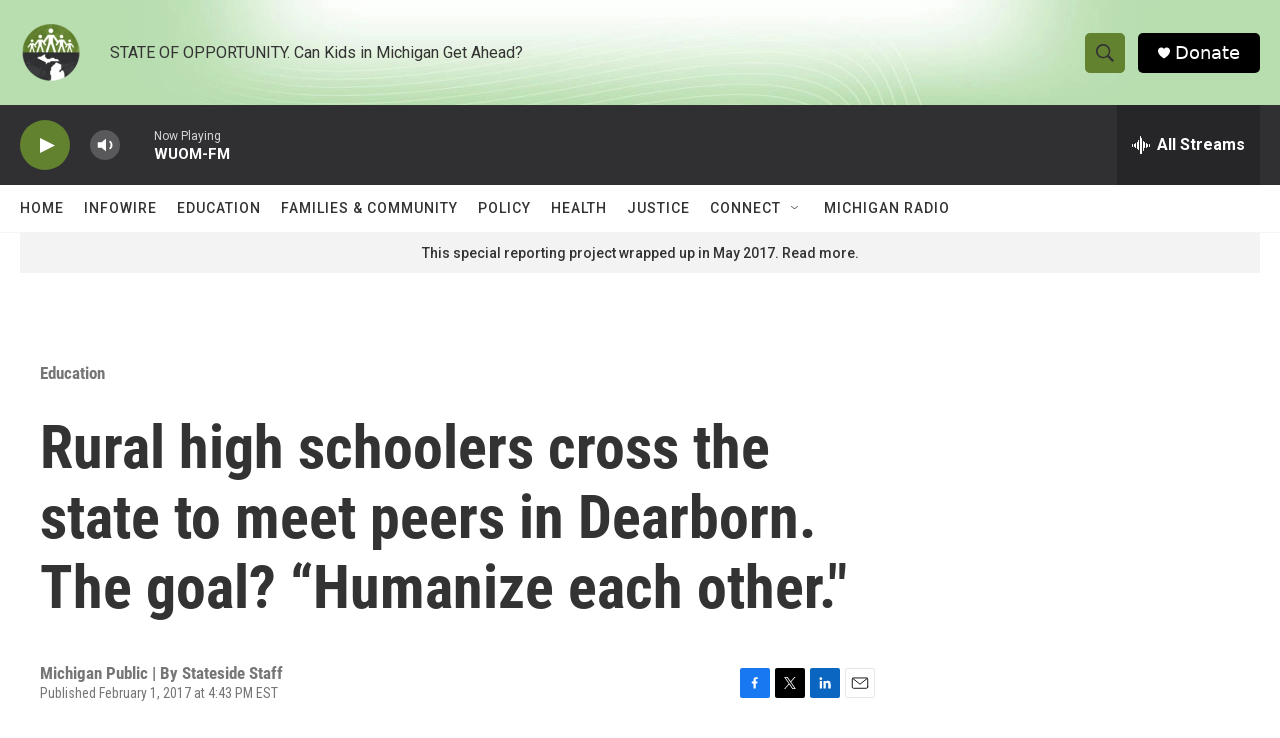

--- FILE ---
content_type: text/html; charset=utf-8
request_url: https://www.google.com/recaptcha/api2/aframe
body_size: 270
content:
<!DOCTYPE HTML><html><head><meta http-equiv="content-type" content="text/html; charset=UTF-8"></head><body><script nonce="KRFYZxI-N1Vbb2XxVpPz7Q">/** Anti-fraud and anti-abuse applications only. See google.com/recaptcha */ try{var clients={'sodar':'https://pagead2.googlesyndication.com/pagead/sodar?'};window.addEventListener("message",function(a){try{if(a.source===window.parent){var b=JSON.parse(a.data);var c=clients[b['id']];if(c){var d=document.createElement('img');d.src=c+b['params']+'&rc='+(localStorage.getItem("rc::a")?sessionStorage.getItem("rc::b"):"");window.document.body.appendChild(d);sessionStorage.setItem("rc::e",parseInt(sessionStorage.getItem("rc::e")||0)+1);localStorage.setItem("rc::h",'1768533299525');}}}catch(b){}});window.parent.postMessage("_grecaptcha_ready", "*");}catch(b){}</script></body></html>